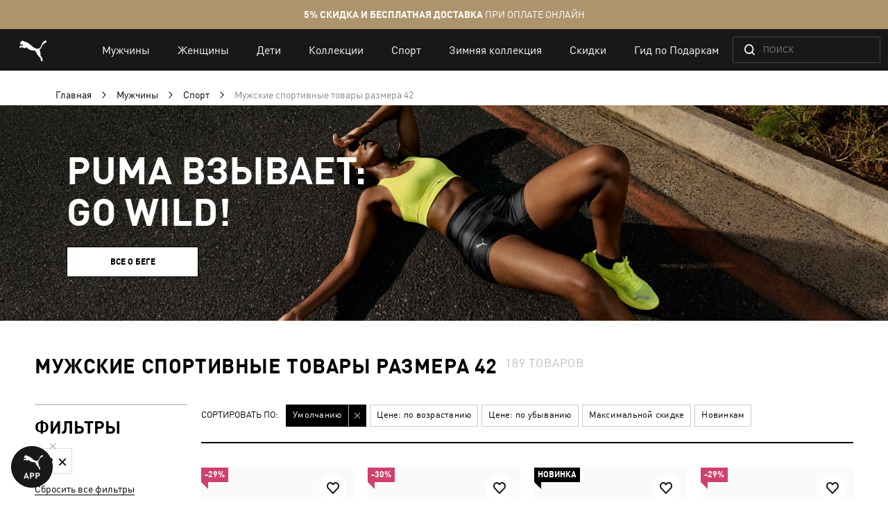

--- FILE ---
content_type: text/html; charset=UTF-8
request_url: https://ua.puma.com/static/version1766144183/frontend/Oggetto/Puma/ru_RU/Magento_Ui/templates/block-loader.html
body_size: -220
content:
<!--
/**
 * Copyright © 2013-2017 Magento, Inc. All rights reserved.
 * See COPYING.txt for license details.
 */
-->
<div data-role="loader" class="spinner">
    <div class="spinner__i">
        <div class="spinner__dot spinner__dot_1"></div>
        <div class="spinner__dot spinner__dot_2"></div>
    </div>
</div>


--- FILE ---
content_type: application/javascript; charset=UTF-8
request_url: https://ua.puma.com/static/version1766144183/frontend/Oggetto/Puma/ru_RU/js/gga/ga4Custom/logout.min.js
body_size: -227
content:
define(['js/gga/ga4CustomEvent','js/gga/ga4Custom/_isCorrectArgument','js/lib/md5.min',],function(ga4CustomEvent,isCorrectArgument,md5,){return function(options){if(!isCorrectArgument(options)){return;}
const{method,is_guest='true',email,custom_user_id}=options;const hashed_email=md5(email);ga4CustomEvent('logout ',{method,is_guest,hashed_email,custom_user_id,});};});

--- FILE ---
content_type: application/javascript; charset=UTF-8
request_url: https://ua.puma.com/static/version1766144183/frontend/Oggetto/Puma/ru_RU/js/catalog/filters/activeFiltersOptions.min.js
body_size: -191
content:
define(['helper.onPageLoad',],function(onPageLoad,){return function(props,domElem){onPageLoad(()=>{if(!domElem){return;}
const sourceEl=document.querySelector("[data-active-filter-option-count-source]");if(!sourceEl){return;}
const countVal=sourceEl.dataset.activeFilterOptionCountSource;if(countVal){domElem.innerText=`(${ countVal })`;}});};});

--- FILE ---
content_type: application/javascript; charset=UTF-8
request_url: https://ua.puma.com/static/version1766144183/frontend/Oggetto/Puma/ru_RU/Magento_Theme/js/validation-errors-mixin.min.js
body_size: -124
content:
define(['jquery'],function($){'use strict'
return function(){$.validator.setDefaults({showErrors:function(errorMap,errorList){this.defaultShowErrors()
for(var i=0;i<errorList.length;i++){var $elem=$(errorList[i].element),$error=$elem.nextAll('.'+this.settings.errorClass)
$elem.parent().append($error)}},errorElement:'div',errorClass:'mage-error'})}})

--- FILE ---
content_type: application/javascript; charset=UTF-8
request_url: https://ua.puma.com/static/version1766144183/frontend/Oggetto/Puma/ru_RU/js/esputnik/generateGuid.min.js
body_size: -252
content:
define([],function(){return()=>{if(window.crypto&&window.crypto.randomUUID){return window.crypto.randomUUID();}else{function uuidv4(){return([1e7]+ -1e3+ -4e3+ -8e3+ -1e11).replace(/[018]/g,c=>(c^crypto.getRandomValues(new Uint8Array(1))[0]&15>>c / 4).toString(16));}
return uuidv4();}};});

--- FILE ---
content_type: application/javascript; charset=UTF-8
request_url: https://ua.puma.com/static/version1766144183/frontend/Oggetto/Puma/ru_RU/js/gga/ga4Custom/navigationClick.min.js
body_size: -278
content:
define(['js/gga/ga4CustomEvent','js/gga/ga4Custom/_isCorrectArgument',],function(ga4CustomEvent,isCorrectArgument,){return function(options){if(!isCorrectArgument(options)){return;}
const{user_action,nav_path}=options;ga4CustomEvent('navigation_click',{user_action,nav_path,});};});

--- FILE ---
content_type: application/javascript; charset=UTF-8
request_url: https://ua.puma.com/static/version1766144183/frontend/Oggetto/Puma/ru_RU/js/match-size.min.js
body_size: -18
content:
define(['jquery','matchMedia'],function($,mediaCheck){'use strict'
var breakpoints
breakpoints={_mobile:{query:'only screen and (max-width: 767px)',matches:false},_tablet:{query:'only screen and (max-width: 1024px) and (min-width: 768px)',matches:false},_desktop:{query:'only screen and (min-width: 1025px)',matches:false},_landscape:{query:'all and (orientation:landscape)',matches:false}}
$.each(breakpoints,function(key,value){var label=key.toString().slice(1)
mediaCheck({media:value.query,entry:function(){value.matches=true
breakpoints[label]=true
$(document).triggerHandler('match-media:'+label,true)},exit:function(){value.matches=false
breakpoints[label]=false
$(document).triggerHandler('match-media:'+label)}})})
return function(){return breakpoints}})

--- FILE ---
content_type: application/javascript; charset=UTF-8
request_url: https://ua.puma.com/static/version1766144183/frontend/Oggetto/Puma/ru_RU/Oggetto_Trackers/js/view/event-trackers.min.js
body_size: -193
content:
define(['uiComponent','Magento_Customer/js/customer-data'],function(Component,customerData){'use strict';return Component.extend({initialize:function(){this._super();customerData.reload(['event-trackers'],false);this.eventTrackers=customerData.get('event-trackers');this.eventTrackers.subscribe(function(data){if(!data.trackers){return;}
setTimeout(function(){customerData.set('event-trackers',{trackers:''});},500);});}});});

--- FILE ---
content_type: application/javascript; charset=UTF-8
request_url: https://ua.puma.com/static/version1766144183/frontend/Oggetto/Puma/ru_RU/js/helper/isLocalStorageFlagExpired.min.js
body_size: -254
content:
define([],function(){return function(options={key:"sessionKey",durationTime:3600000,}){const storageTimestamp=window.localStorage.getItem(options.key);if(storageTimestamp&&typeof(+storageTimestamp)==="number"){return(Date.now()- +storageTimestamp)<=options.durationTime;}
return false;};});

--- FILE ---
content_type: application/javascript; charset=UTF-8
request_url: https://ua.puma.com/static/version1766144183/frontend/Oggetto/Puma/ru_RU/Oggetto_WebComponents/js/subscription/native.min.js
body_size: -306
content:
define(['jquery'],function($){'use strict';return{isActive:function(){return true;},subscribe:function(email){$('#subscriptionEmailFooter').val(email);$('#subscriptionFormFooter').submit();}};});

--- FILE ---
content_type: application/javascript; charset=UTF-8
request_url: https://ua.puma.com/static/version1766144183/frontend/Oggetto/Puma/ru_RU/Magento_Theme/js/pager.min.js
body_size: 430
content:
define(['uiComponent','ko','jquery','mage/apply/scripts','Magento_Theme/js/action/pager','gga.event.viewItemList','js/gga/ga4CustomEvent',],function(Component,ko,$,processScripts,pagerAction,viewItemList,ga4CustomEvent,){var $window=$(window)
return Component.extend({initialize:function(){this._super()
this.inProgressLoadMore=ko.observable(false)
this.isLoadAll=ko.observable(false)
$(document).on('catalog:update',function(){this.isLoadAll(false)}.bind(this))},rendered:function(element){this.$element=$(element)},loadMore:function(url,component,ev){const headerTitle=document.querySelector('h1.page-title')?.innerText||'';if(ev){ev.preventDefault();ga4CustomEvent('show_more_all',{item_list_id:headerTitle,item_list_name:headerTitle,});}else{ga4CustomEvent('show_more_all',{item_list_id:`Show All ${headerTitle}`,item_list_name:`Show All ${headerTitle}`,});}
this.inProgressLoadMore(true);$.when(pagerAction.load(url,this.$element)).done(function(){this.inProgressLoadMore(false);setTimeout(()=>{if(window.analyticsPageData&&window.analyticsPageData.category&&window.analyticsPageData.category.products&&typeof window.analyticsPageData.category.products==="object"){viewItemList({products:window.analyticsPageData.category.products});}},0);}.bind(this))},loadAll:function(url,component,ev){ev.preventDefault();this.isLoadAll(true)
this.loadMore(url,component)
this.scrollGrid()},scrollGrid:function(){$window.on('scroll.grid',function(){var needLoad=$window.scrollTop()>this.$element.offset().top-$window.height(),url=$(this.moreBtn).attr('href')
if(url===undefined){$window.off('scroll.grid')
return}
if(this.inProgressLoadMore()||!needLoad||this.isCurrentPage(url)){return}
this.loadMore(url)}.bind(this))},isCurrentPage:function(url){var pageParams=window.location.search!==''?$.parseQuery(window.location.search):{p:1},urlParams=url.split('?')[1]!==undefined?$.parseQuery(url.split('?')[1]):{p:1}
return urlParams.p===pageParams.p}})})

--- FILE ---
content_type: application/javascript; charset=UTF-8
request_url: https://ua.puma.com/webcomponent/dist/version6537/es5/lib/vendors~puma-core.js
body_size: 2986
content:
(window.webpackJsonp=window.webpackJsonp||[]).push([[24,25],{160:function(t,n,o){function r(t){return(r="function"==typeof Symbol&&"symbol"==typeof Symbol.iterator?function(t){return typeof t}:function(t){return t&&"function"==typeof Symbol&&t.constructor===Symbol&&t!==Symbol.prototype?"symbol":typeof t})(t)}var e=o(167),c="object"==("undefined"==typeof self?"undefined":r(self))&&self&&self.Object===Object&&self,u=e||c||Function("return this")();t.exports=u},161:function(t,n,o){var r=o(180),e=o(185);t.exports=function(t,n){var o=e(t,n);return r(o)?o:void 0}},162:function(t,n,o){var r=o(164),e=o(181),c=o(182),u="[object Null]",i="[object Undefined]",f=r?r.toStringTag:void 0;t.exports=function(t){return null==t?void 0===t?i:u:f&&f in Object(t)?e(t):c(t)}},163:function(t,n){function o(t){return(o="function"==typeof Symbol&&"symbol"==typeof Symbol.iterator?function(t){return typeof t}:function(t){return t&&"function"==typeof Symbol&&t.constructor===Symbol&&t!==Symbol.prototype?"symbol":typeof t})(t)}t.exports=function(t){return null!=t&&"object"==o(t)}},164:function(t,n,o){var r=o(160).Symbol;t.exports=r},165:function(t,n){var o=Object.prototype;t.exports=function(t){var n=t&&t.constructor;return t===("function"==typeof n&&n.prototype||o)}},166:function(t,n,o){var r=o(162),e=o(168),c="[object AsyncFunction]",u="[object Function]",i="[object GeneratorFunction]",f="[object Proxy]";t.exports=function(t){if(!e(t))return!1;var n=r(t);return n==u||n==i||n==c||n==f}},167:function(t,n,o){(function(n){function o(t){return(o="function"==typeof Symbol&&"symbol"==typeof Symbol.iterator?function(t){return typeof t}:function(t){return t&&"function"==typeof Symbol&&t.constructor===Symbol&&t!==Symbol.prototype?"symbol":typeof t})(t)}var r="object"==(void 0===n?"undefined":o(n))&&n&&n.Object===Object&&n;t.exports=r}).call(this,o(18))},168:function(t,n){function o(t){return(o="function"==typeof Symbol&&"symbol"==typeof Symbol.iterator?function(t){return typeof t}:function(t){return t&&"function"==typeof Symbol&&t.constructor===Symbol&&t!==Symbol.prototype?"symbol":typeof t})(t)}t.exports=function(t){var n=o(t);return null!=t&&("object"==n||"function"==n)}},169:function(t,n){var o=Function.prototype.toString;t.exports=function(t){if(null!=t){try{return o.call(t)}catch(t){}try{return t+""}catch(t){}}return""}},170:function(t,n){var o=9007199254740991;t.exports=function(t){return"number"==typeof t&&t>-1&&t%1==0&&t<=o}},171:function(t,n,o){"use strict";o.d(n,"a",function(){return e});var r=o(4),e=Object(r.d)(function(t){return function(n){if(void 0===t&&n instanceof r.a){if(t!==n.value){var o=n.committer.name;n.committer.element.removeAttribute(o)}}else n.setValue(t)}});
/**
 * @license
 * Copyright (c) 2018 The Polymer Project Authors. All rights reserved.
 * This code may only be used under the BSD style license found at
 * http://polymer.github.io/LICENSE.txt
 * The complete set of authors may be found at
 * http://polymer.github.io/AUTHORS.txt
 * The complete set of contributors may be found at
 * http://polymer.github.io/CONTRIBUTORS.txt
 * Code distributed by Google as part of the polymer project is also
 * subject to an additional IP rights grant found at
 * http://polymer.github.io/PATENTS.txt
 */},173:function(t,n,o){var r=o(175),e=o(178),c=o(190),u=o(174),i=o(192),f=o(193),a=o(165),p=o(195),y="[object Map]",s="[object Set]",l=Object.prototype.hasOwnProperty;t.exports=function(t){if(null==t)return!0;if(i(t)&&(u(t)||"string"==typeof t||"function"==typeof t.splice||f(t)||p(t)||c(t)))return!t.length;var n=e(t);if(n==y||n==s)return!t.size;if(a(t))return!r(t).length;for(var o in t)if(l.call(t,o))return!1;return!0}},174:function(t,n){var o=Array.isArray;t.exports=o},175:function(t,n,o){var r=o(165),e=o(176),c=Object.prototype.hasOwnProperty;t.exports=function(t){if(!r(t))return e(t);var n=[];for(var o in Object(t))c.call(t,o)&&"constructor"!=o&&n.push(o);return n}},176:function(t,n,o){var r=o(177)(Object.keys,Object);t.exports=r},177:function(t,n){t.exports=function(t,n){return function(o){return t(n(o))}}},178:function(t,n,o){var r=o(179),e=o(186),c=o(187),u=o(188),i=o(189),f=o(162),a=o(169),p=a(r),y=a(e),s=a(c),l=a(u),b=a(i),v=f;(r&&"[object DataView]"!=v(new r(new ArrayBuffer(1)))||e&&"[object Map]"!=v(new e)||c&&"[object Promise]"!=v(c.resolve())||u&&"[object Set]"!=v(new u)||i&&"[object WeakMap]"!=v(new i))&&(v=function(t){var n=f(t),o="[object Object]"==n?t.constructor:void 0,r=o?a(o):"";if(r)switch(r){case p:return"[object DataView]";case y:return"[object Map]";case s:return"[object Promise]";case l:return"[object Set]";case b:return"[object WeakMap]"}return n}),t.exports=v},179:function(t,n,o){var r=o(161)(o(160),"DataView");t.exports=r},180:function(t,n,o){var r=o(166),e=o(183),c=o(168),u=o(169),i=/^\[object .+?Constructor\]$/,f=Function.prototype,a=Object.prototype,p=f.toString,y=a.hasOwnProperty,s=RegExp("^"+p.call(y).replace(/[\\^$.*+?()[\]{}|]/g,"\\$&").replace(/hasOwnProperty|(function).*?(?=\\\()| for .+?(?=\\\])/g,"$1.*?")+"$");t.exports=function(t){return!(!c(t)||e(t))&&(r(t)?s:i).test(u(t))}},181:function(t,n,o){var r=o(164),e=Object.prototype,c=e.hasOwnProperty,u=e.toString,i=r?r.toStringTag:void 0;t.exports=function(t){var n=c.call(t,i),o=t[i];try{t[i]=void 0;var r=!0}catch(t){}var e=u.call(t);return r&&(n?t[i]=o:delete t[i]),e}},182:function(t,n){var o=Object.prototype.toString;t.exports=function(t){return o.call(t)}},183:function(t,n,o){var r,e=o(184),c=(r=/[^.]+$/.exec(e&&e.keys&&e.keys.IE_PROTO||""))?"Symbol(src)_1."+r:"";t.exports=function(t){return!!c&&c in t}},184:function(t,n,o){var r=o(160)["__core-js_shared__"];t.exports=r},185:function(t,n){t.exports=function(t,n){return null==t?void 0:t[n]}},186:function(t,n,o){var r=o(161)(o(160),"Map");t.exports=r},187:function(t,n,o){var r=o(161)(o(160),"Promise");t.exports=r},188:function(t,n,o){var r=o(161)(o(160),"Set");t.exports=r},189:function(t,n,o){var r=o(161)(o(160),"WeakMap");t.exports=r},190:function(t,n,o){var r=o(191),e=o(163),c=Object.prototype,u=c.hasOwnProperty,i=c.propertyIsEnumerable,f=r(function(){return arguments}())?r:function(t){return e(t)&&u.call(t,"callee")&&!i.call(t,"callee")};t.exports=f},191:function(t,n,o){var r=o(162),e=o(163),c="[object Arguments]";t.exports=function(t){return e(t)&&r(t)==c}},192:function(t,n,o){var r=o(166),e=o(170);t.exports=function(t){return null!=t&&e(t.length)&&!r(t)}},193:function(t,n,o){(function(t){function r(t){return(r="function"==typeof Symbol&&"symbol"==typeof Symbol.iterator?function(t){return typeof t}:function(t){return t&&"function"==typeof Symbol&&t.constructor===Symbol&&t!==Symbol.prototype?"symbol":typeof t})(t)}var e=o(160),c=o(194),u="object"==r(n)&&n&&!n.nodeType&&n,i=u&&"object"==r(t)&&t&&!t.nodeType&&t,f=i&&i.exports===u?e.Buffer:void 0,a=(f?f.isBuffer:void 0)||c;t.exports=a}).call(this,o(47)(t))},194:function(t,n){t.exports=function(){return!1}},195:function(t,n,o){var r=o(196),e=o(197),c=o(198),u=c&&c.isTypedArray,i=u?e(u):r;t.exports=i},196:function(t,n,o){var r=o(162),e=o(170),c=o(163),u={};u["[object Float32Array]"]=u["[object Float64Array]"]=u["[object Int8Array]"]=u["[object Int16Array]"]=u["[object Int32Array]"]=u["[object Uint8Array]"]=u["[object Uint8ClampedArray]"]=u["[object Uint16Array]"]=u["[object Uint32Array]"]=!0,u["[object Arguments]"]=u["[object Array]"]=u["[object ArrayBuffer]"]=u["[object Boolean]"]=u["[object DataView]"]=u["[object Date]"]=u["[object Error]"]=u["[object Function]"]=u["[object Map]"]=u["[object Number]"]=u["[object Object]"]=u["[object RegExp]"]=u["[object Set]"]=u["[object String]"]=u["[object WeakMap]"]=!1,t.exports=function(t){return c(t)&&e(t.length)&&!!u[r(t)]}},197:function(t,n){t.exports=function(t){return function(n){return t(n)}}},198:function(t,n,o){(function(t){function r(t){return(r="function"==typeof Symbol&&"symbol"==typeof Symbol.iterator?function(t){return typeof t}:function(t){return t&&"function"==typeof Symbol&&t.constructor===Symbol&&t!==Symbol.prototype?"symbol":typeof t})(t)}var e=o(167),c="object"==r(n)&&n&&!n.nodeType&&n,u=c&&"object"==r(t)&&t&&!t.nodeType&&t,i=u&&u.exports===c&&e.process,f=function(){try{var t=u&&u.require&&u.require("util").types;return t||i&&i.binding&&i.binding("util")}catch(t){}}();t.exports=f}).call(this,o(47)(t))},211:function(t,n,o){"use strict";o.d(n,"a",function(){return u});var r=o(1),e=o(4),c=new WeakMap,u=Object(e.d)(function(t){return function(n){if(!(n instanceof e.b))throw new Error("unsafeHTML can only be used in text bindings");var o=c.get(n);if(void 0===o||!Object(r.g)(t)||t!==o.value||n.value!==o.fragment){var u=document.createElement("template");u.innerHTML=t;var i=document.importNode(u.content,!0);n.setValue(i),c.set(n,{value:t,fragment:i})}}})},268:function(t,n,o){var r=o(269);t.exports=function(){var t=arguments,n=r(t[0]);return t.length<3?n:n.replace(t[1],t[2])}},269:function(t,n,o){var r=o(270);t.exports=function(t){return null==t?"":r(t)}},270:function(t,n,o){var r=o(164),e=o(271),c=o(174),u=o(272),i=1/0,f=r?r.prototype:void 0,a=f?f.toString:void 0;t.exports=function t(n){if("string"==typeof n)return n;if(c(n))return e(n,t)+"";if(u(n))return a?a.call(n):"";var o=n+"";return"0"==o&&1/n==-i?"-0":o}},271:function(t,n){t.exports=function(t,n){for(var o=-1,r=null==t?0:t.length,e=Array(r);++o<r;)e[o]=n(t[o],o,t);return e}},272:function(t,n,o){function r(t){return(r="function"==typeof Symbol&&"symbol"==typeof Symbol.iterator?function(t){return typeof t}:function(t){return t&&"function"==typeof Symbol&&t.constructor===Symbol&&t!==Symbol.prototype?"symbol":typeof t})(t)}var e=o(162),c=o(163),u="[object Symbol]";t.exports=function(t){return"symbol"==r(t)||c(t)&&e(t)==u}},95:function(t,n,o){"use strict";t.exports=function(t){var n=[];return n.toString=function(){return this.map(function(n){var o=function(t,n){var o=t[1]||"",r=t[3];if(!r)return o;if(n&&"function"==typeof btoa){var e=(u=r,"/*# sourceMappingURL=data:application/json;charset=utf-8;base64,"+btoa(unescape(encodeURIComponent(JSON.stringify(u))))+" */"),c=r.sources.map(function(t){return"/*# sourceURL="+r.sourceRoot+t+" */"});return[o].concat(c).concat([e]).join("\n")}var u;return[o].join("\n")}(n,t);return n[2]?"@media "+n[2]+"{"+o+"}":o}).join("")},n.i=function(t,o){"string"==typeof t&&(t=[[null,t,""]]);for(var r={},e=0;e<this.length;e++){var c=this[e][0];null!=c&&(r[c]=!0)}for(e=0;e<t.length;e++){var u=t[e];null!=u[0]&&r[u[0]]||(o&&!u[2]?u[2]=o:o&&(u[2]="("+u[2]+") and ("+o+")"),n.push(u))}},n}}}]);

--- FILE ---
content_type: application/javascript; charset=UTF-8
request_url: https://ua.puma.com/static/version1766144183/frontend/Oggetto/Puma/ru_RU/Oggetto_WebComponentsGa/js/menu.min.js
body_size: 48
content:
define(['jquery','underscore'],function($,_){'use strict'
return{init:function(){this.pushData(this.getData());this.events();},events:function(){var webComponentsEventBus=window.webComponentsEventBus||{}
if(_.isEmpty(webComponentsEventBus)){return}
webComponentsEventBus.addEventListener('navigation-menu-click',this.saveData.bind(this))
webComponentsEventBus.addEventListener('navigation-menu-view',this.pushViewData.bind(this))},prepareData:function(event){var lbl=event.type.indexOf('click')!==-1?'::'+event.detail.level:''
return{event:event.type,eventCategory:event.detail.label,eventLabel:event.detail.type+lbl}},saveData:function(event){var dataLayer=window.dataLayer||[],data=this.prepareData(event)
localStorage.setItem('menu',JSON.stringify(data))},pushData:function(data){if(data){window.dataLayer=window.dataLayer||[]
window.dataLayer.push(data)}},getData:function(){var menuData=localStorage.getItem('menu')
if(menuData===undefined){return false}
localStorage.removeItem('menu')
return JSON.parse(menuData)},pushViewData:function(event){this.pushData(this.prepareData(event))}}})

--- FILE ---
content_type: application/javascript; charset=UTF-8
request_url: https://ua.puma.com/static/version1766144183/frontend/Oggetto/Puma/ru_RU/Magento_Catalog/js/action/list/toolbar/sorter.min.js
body_size: 12
content:
define(["jquery","ko","pageLoader","gga.event.sortSelected",'js/gga/ga4Custom/sort',],function($,ko,pageLoader,sortSelected,sortGA4Event,){"use strict";return{sorter:function(url){pageLoader.showLoading();$.get({url:url,cache:true}).always(function(){pageLoader.hideLoading();}).done(function(response){this.updateUrl(url);$(document).triggerHandler("layer:update",response);$(document).triggerHandler("catalog:update",response);}.bind(this)).fail(function(){});},updateUrl:function(url){if(!url){return;}
const urlObj=new URL(url);if(urlObj.search){const productOrder=urlObj.searchParams.get("product_list_order")||"position";const productDirection=urlObj.searchParams.get("product_list_dir")||"asc";sortSelected({domevent:productOrder,domlabel:productDirection,});sortGA4Event(`${ productOrder }:${ productDirection }`);}
if("pushState"in history){history.replaceState("","",url);}}};});